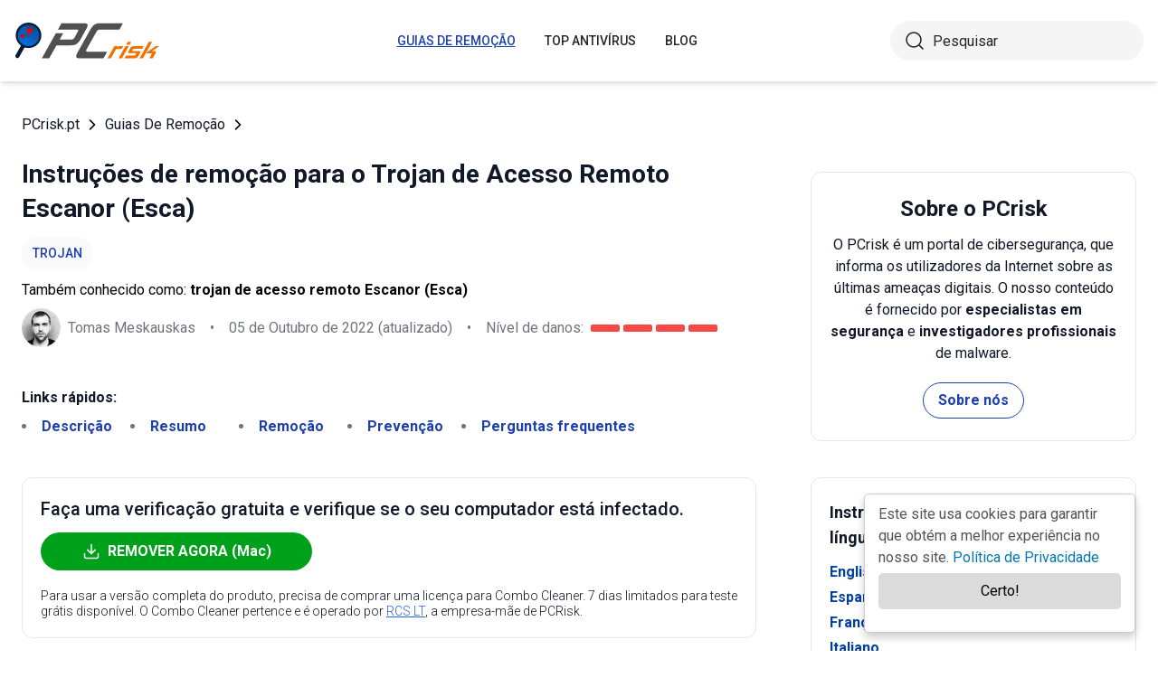

--- FILE ---
content_type: text/html; charset=utf-8
request_url: https://www.pcrisk.pt/guias-de-remocao/11660-escanor-esca-rat
body_size: 16234
content:
<!DOCTYPE html>
<html lang="pt">
<head>
<meta charset="utf-8">
<link href="/templates/joomspirit_70/css/style.min.css" rel="stylesheet">
<meta content="IE=edge" http-equiv="X-UA-Compatible">
<style>.cc_banner-wrapper{z-index:9001;position:relative}.cc_container{border-radius:5px;box-shadow:0 5px 10px rgba(0,0,0,.2);padding:10px 15px 70px;left:initial;right:25px;bottom:20px;width:300px;overflow:hidden;background:#fff;color:#545454;font-size:1em;box-sizing:border-box;border:1px solid #ccc;position:fixed}.cc_container a,.cc_container a:hover,.cc_container a:visited{text-decoration:none;color:#0278AB}.cc_container .cc_btn,.cc_container .cc_btn:visited{color:#000;background-color:#dbdbdb;border-radius:5px;padding:8px 16px;position:absolute;text-align:center;bottom:25px;font-size:1em;right:15px;left:15px;cursor:pointer}.cc_container .cc_btn:active,.cc_container .cc_btn:hover{background-color:#d7bf00;color:#000}.cc_container .cc_message{font-size:1em;margin:0;padding:0;line-height:1.5em}@media screen and (max-width:500px){.cc_container{left:0;right:0;bottom:0;padding:10px 15px 50px;width:auto}.cc_container .cc_btn{font-size:.9em;bottom:10px}.cc_container .cc_message{font-size:.9em}}</style>
<meta content="width=device-width,initial-scale=1" name="viewport">
<link rel="apple-touch-icon" sizes="180x180" href="/apple-touch-icon.png">
<link rel="icon" type="image/png" sizes="32x32" href="/favicon-32x32.png">
<link rel="icon" type="image/png" sizes="16x16" href="/favicon-16x16.png">
<link rel="mask-icon" href="/safari-pinned-tab.svg" color="#e1762e">
<link rel="shortcut icon" href="/favicon.ico" type="image/x-icon" />
<link rel="preconnect" href="https://pcriskpt.disqus.com/embed.js">
<meta name="msapplication-TileColor" content="#2b5797">
<meta name="theme-color" content="#ffffff">
  <base href="https://www.pcrisk.pt/guias-de-remocao/11660-escanor-esca-rat" />
  <meta http-equiv="content-type" content="text/html; charset=utf-8" />
  <meta name="robots" content="index, follow" />
  <title>TAR Escanor (Esca) - Instruções de remoção de malware (atualizado)</title>
  <link href="https://www.pcrisk.pt/guias-de-remocao/11660-escanor-esca-rat" rel="canonical"  />
  <script type="application/ld+json">{"@context":"https://schema.org","@type":"Article","mainEntityOfPage":{"@type":"WebPage","@id":"https://www.pcrisk.pt/guias-de-remocao/11660-escanor-esca-rat"},"headline":"TAR Escanor (Esca)","image":"https://www.pcrisk.pt/images/stories/screenshots202208/escanor-esca-remote-access-trojan-main.jpg","datePublished":"2022-08-26T10:24+01:00","dateModified":"2022-10-05T09:21+01:00","author":{"@type":"Person","name":"Tomas Meskauskas","image":"https://www.pcrisk.pt/images/tomas-meskauskas-150.png","url":"https://www.pcrisk.pt/tomas-meskauskas","sameAs":["https://twitter.com/pcrisk","https://www.linkedin.com/in/tomas-meskauskas-96a25325"]},"publisher":{"@type":"Organization","name":"PCrisk","logo":{"@type":"ImageObject","url":"https://www.pcrisk.pt/images/logos/pcrisk_logo_n.png"}}}</script>
  <meta property="og:title" content="TAR Escanor (Esca)">
  <meta property="og:image" content="https://www.pcrisk.pt/images/stories/screenshots202208/escanor-esca-remote-access-trojan-main.jpg">
  <meta property="og:type" content="article">
  <meta property="og:url" content="https://www.pcrisk.pt/guias-de-remocao/11660-escanor-esca-rat">
  <meta name="twitter:card" content="summary_large_image">
  <meta name="twitter:title" content="TAR Escanor (Esca)">
  <meta name="twitter:image" content="https://www.pcrisk.pt/images/stories/screenshots202208/escanor-esca-remote-access-trojan-main.jpg">
  <link rel="alternate" hreflang="en" href="https://www.pcrisk.com/removal-guides/24682-escanor-esca-rat" />
  <link rel="alternate" hreflang="es" href="https://www.pcrisk.es/guias-de-desinfeccion/11571-escanor-esca-rat" />
  <link rel="alternate" hreflang="fr" href="https://www.pcrisk.fr/guides-de-suppression/11566-escanor-esca-rat" />
  <link rel="alternate" hreflang="it" href="https://www.pcrisk.it/guide-per-la-rimozione/11572-escanor-esca-rat" />
  <link rel="alternate" hreflang="de" href="https://www.pcrisk.de/ratgeber-zum-entfernen/11578-escanor-esca-rat" />
  <link rel="alternate" hreflang="nl" href="https://www.pcrisk.nl/verwijderingsrichtlijnen/11661-escanor-esca-rat" />
  <link rel="alternate" hreflang="pl" href="https://www.pcrisk.pl/narzedzia-usuwania/11657-escanor-esca-rat" />
  <link rel="alternate" hreflang="pt" href="https://www.pcrisk.pt/guias-de-remocao/11660-escanor-esca-rat" />

<!--[if lt IE 9]>
	<script src="https://cdnjs.cloudflare.com/ajax/libs/html5shiv/3.7.3/html5shiv.js"></script>
<![endif]-->
<!-- Google tag (gtag.js) -->
<script async src="https://www.googletagmanager.com/gtag/js?id=G-NP5163CJVG"></script>
<script>
  window.dataLayer = window.dataLayer || [];
  function gtag(){dataLayer.push(arguments);}
  gtag('js', new Date());

  gtag('config', 'G-NP5163CJVG');
</script>
</head>
<body>
    <div class="relative flex min-h-screen flex-col overflow-hidden">
		<header class="flex h-[72px] items-center shadow-md xl:h-[90px]">
		  <div class="mx-auto flex w-full max-w-[1440px] items-center justify-normal space-x-10 px-4 lg:justify-between xl:space-x-0 2xl:justify-start">
    						<a href="/" class="mr-auto shrink-0 lg:mr-0 xl:mr-[57px]"><img loading="lazy" src="/templates/joomspirit_70/images/v2/logo.svg" alt="PCrisk.pt" class="h-auto w-[121px] object-contain sm:w-24 xl:w-40" width="160" height="46"></a>			
    		    <nav id="header-nav" class="fixed right-0 top-0 z-20 h-screen w-full max-w-[320px] translate-x-full overflow-auto grow bg-blue-800 transition-transform duration-500 ease-out lg:static lg:h-auto lg:w-auto lg:max-w-none lg:translate-x-0 lg:bg-transparent xl:mr-auto [&.active-menu]:translate-x-0">
									<div class="relative w-full">					
					<ul class="flex w-full flex-col items-center justify-center lg:space-x-8 max-lg:space-y-5 pt-20 lg:w-auto lg:flex-row lg:pt-0"><li><a href="/guias-de-remocao" class="menu-link text-base font-medium uppercase leading-tight text-white transition-colors hover:underline lg:text-sm lg:text-neutral-800 lg:hover:text-blue-800 lg:hover:no-underline lg:[&.current-page]:text-blue-800 [&.current-page]:underline current-page">Guias De Remoção</a></li><li><a href="/top-antivirus" class="menu-link text-base font-medium uppercase leading-tight text-white transition-colors hover:underline lg:text-sm lg:text-neutral-800 lg:hover:text-blue-800 lg:hover:no-underline lg:[&.current-page]:text-blue-800 [&.current-page]:underline ">Top Antivírus</a></li><li><a href="/blog" class="menu-link text-base font-medium uppercase leading-tight text-white transition-colors hover:underline lg:text-sm lg:text-neutral-800 lg:hover:text-blue-800 lg:hover:no-underline lg:[&.current-page]:text-blue-800 [&.current-page]:underline ">Blog</a></li><li class="lg:hidden"><a href="/sobre-nos" class="menu-link text-base font-medium uppercase leading-tight text-white transition-colors hover:underline lg:text-sm lg:text-neutral-800 lg:hover:text-blue-800 lg:hover:no-underline lg:[&.current-page]:text-blue-800 [&.current-page]:underline ">Sobre nós</a></li><li class="lg:hidden"><a href="/contacte-nos" class="menu-link text-base font-medium uppercase leading-tight text-white transition-colors hover:underline lg:text-sm lg:text-neutral-800 lg:hover:text-blue-800 lg:hover:no-underline lg:[&.current-page]:text-blue-800 [&.current-page]:underline ">Contacte-nos</a></li></ul>					        <div role="button" aria-label="Close menu" id="close-menu" class="group absolute right-3.5 top-3 hidden max-lg:[&.is-active]:block">
          					<div class="relative flex h-[50px] w-[40px] transform items-center justify-center overflow-hidden">
            <div id="burger-inner" class="flex h-[21px] w-[27px] origin-center transform flex-col justify-between overflow-hidden transition-all duration-300">
              <div id="burger-cross" class="absolute top-2.5 flex w-12 translate-x-0 transform items-center justify-between transition-all duration-500 [&>*:nth-child(1)]:rotate-45 [&>*:nth-child(2)]:-rotate-45">
                <div class="absolute h-[2px] w-7 rotate-0 transform rounded-2xl bg-white transition-all delay-300 duration-500"></div>
                <div class="absolute h-[2px] w-7 -rotate-0 transform rounded-2xl bg-white transition-all delay-300 duration-500"></div>
              </div>
            </div>
          </div>
        </div>
				</div>
				<div class="flex items-center justify-center space-x-2 sm:hidden">
        <form action="/index.php" method="post" id="search-form-mobile" class="absolute right-0 top-[72px] z-10 mx-auto mt-6 hidden h-11 w-full items-center space-x-2 border bg-neutral-100 px-3.5 transition focus-within:border-blue-800 max-sm:static max-sm:flex max-sm:w-[80%] max-sm:rounded-[40px] sm:mt-0 xl:static xl:flex xl:w-[280px] xl:rounded-[40px] xl:border-transparent">
          <button name="submitbutton" class="size-6 shrink-0" type="submit">
            <img src="/templates/joomspirit_70/images/v2/search.svg" alt="Pesquisar">
          </button>
          <input name="searchword" class="h-full w-full bg-transparent leading-normal text-neutral-800 placeholder:text-neutral-800 focus:outline-none" placeholder="Pesquisar">
			<input type="hidden" name="task" value="search">
			<input type="hidden" name="option" value="com_search">
			<input type="hidden" name="Itemid" value="57">
        </form>
      </div>
			
    			</nav>
    <div class="sm:flex items-center justify-center space-x-2 xl:w-[288px] md:w-[24px] hidden">
      <button id="open-search" class="hidden size-6 sm:max-xl:block" type="button">
        <img src="/templates/joomspirit_70/images/v2/search.svg" alt="Pesquisar" width="24" height="24">
      </button>
      <form action="/index.php" method="post" id="search-form" class="absolute right-0 top-[72px] z-10 mx-auto mt-6 hidden h-11 w-full items-center space-x-2 border bg-neutral-100 px-3.5 transition focus-within:border-blue-800 max-sm:static max-sm:flex max-sm:w-[80%] max-sm:rounded-[40px] sm:mt-0 xl:static xl:flex xl:w-[280px] xl:rounded-[40px] xl:border-transparent">
        <button name="submitbutton" class="size-6 shrink-0" type="submit">
          <img src="/templates/joomspirit_70/images/v2/search.svg" alt="Pesquisar" width="24" height="24">
        </button>
        <input name="searchword" class="h-full w-full bg-transparent leading-normal text-neutral-800 placeholder:text-neutral-800 focus:outline-none" placeholder="Pesquisar">
			<input type="hidden" name="task" value="search">
			<input type="hidden" name="option" value="com_search">
			<input type="hidden" name="Itemid" value="57">
      </form>
    </div>
    <div role="button" aria-label="Open menu" id="burger-button" class="group relative block lg:hidden">
      <div class="relative flex h-[50px] w-[40px] transform items-center justify-center overflow-hidden">
        <div id="burger-inner" class="flex h-[21px] w-[27px] origin-center transform flex-col justify-between overflow-hidden transition-all duration-300">
          <div class="h-[2px] w-full origin-left transform rounded-2xl bg-neutral-800 transition-all duration-300"></div>
          <div class="h-[2px] w-full transform rounded-2xl bg-neutral-800 transition-all delay-75 duration-300"></div>
          <div class="h-[2px] w-full origin-left transform rounded-2xl bg-neutral-800 transition-all delay-150 duration-300"></div>
        </div>
      </div>
    </div>
		</div>
		</header>
				
			
		<main class="container grow pb-[60px] pt-5 sm:pb-20 xl:pb-[120px]">
						<div class="mb-6 pt-4 items-center space-x-2 hidden lg:flex">
								<a href="https://www.pcrisk.pt/" class="leading-normal text-gray-900 transition-colors hover:text-blue-800">PCrisk.pt</a> <svg class="size-3 rotate-180"><use href="/templates/joomspirit_70/images/v2/sprites/sprite.svg#icon-arrow"></use></svg> <a href="/guias-de-remocao" class="leading-normal text-gray-900 transition-colors hover:text-blue-800">Guias De Remoção</a> <svg class="size-3 rotate-180"><use href="/templates/joomspirit_70/images/v2/sprites/sprite.svg#icon-arrow"></use></svg> 			
			</div>
				
					
				
				<div class="flex flex-col max-sm:space-y-[60px] max-xl:sm:space-y-20 xl:flex-row space-x-0 xl:space-x-[60px]">
								<div id="main_component" class="w-full grow mb-10 xl:max-w-[812px] xxl:max-w-[980px]">

						
						




	
	
	









<div class="mb-10">
			
												<h1 class="mb-3 text-2xl font-bold leading-snug text-gray-900 xl:text-3xl">
							
			Instruções de remoção para o Trojan de Acesso Remoto Escanor (Esca)			</h1>
			            <a class="mb-2.5 inline-flex py-2 items-center rounded-full bg-gray-50 px-3 text-center text-sm font-medium uppercase leading-normal text-blue-800" href="/tipos-comuns-de-infeccoes-de-computador#trojan">Trojan</a>              
            <p class="mb-2">Também conhecido como: <span class="font-bold">trojan de acesso remoto Escanor (Esca)</span></p>            
                          
              <div class="flex flex-col sm:flex-row sm:flex-wrap sm:items-center sm:space-x-4">
              
              
								<div class="flex items-center space-x-2 prose-a:underline"><picture><img src="/images/team/tm-c70.png" alt="Tomas Meskauskas" class="size-[43px]"></picture><a title="Tomas Meskauskas" rel="author" href="https://www.pcrisk.pt/tomas-meskauskas" class="leading-normal text-gray-900/60">Tomas Meskauskas</a></div>				                
								<span class="hidden text-gray-900/60 sm:block">•</span><p class="leading-normal text-gray-900/60 max-sm:mt-3"><time datetime="2022-10-05T09:21+01:00">05 de Outubro de 2022</time> (atualizado)</p>
				                
                                
					<span class="hidden text-gray-900/60 md:block">•</span><div class="flex items-center space-x-2 max-md:mt-3"><p class="leading-normal text-gray-900/60">Nível de danos: </p><div class="flex space-x-1"><span class="h-2 w-8 rounded-sm bg-[#F74848]"></span><span class="h-2 w-8 rounded-sm bg-[#F74848]"></span><span class="h-2 w-8 rounded-sm bg-[#F74848]"></span><span class="h-2 w-8 rounded-sm bg-[#F74848]"></span></div></div>
                
                                
              </div>
              
              </div>





<nav><span class="inline-flex mr-5 font-bold text-gray-900 leading-loose">Links rápidos:</span><ul class="mb-10 inline-flex flex-wrap leading-loose list-disc list-inside"><li class="mr-5 text-gray-900/60 min-w-[100px]"><a href="#a1" class="font-bold text-blue-800 transition-colors hover:text-blue-500">Descrição</a></li><li class="mr-5 text-gray-900/60 min-w-[100px]"><a href="#threat-summary" class="font-bold text-blue-800 transition-colors hover:text-blue-500">Resumo</a></li><li class="mr-5 text-gray-900/60 min-w-[100px]"><a href="#quicksol" class="font-bold text-blue-800 transition-colors hover:text-blue-500">Remoção</a></li><li class="mr-5 text-gray-900/60 min-w-[100px]"><a href="#prevention" class="font-bold text-blue-800 transition-colors hover:text-blue-500">Prevenção</a></li><li class="mr-5 text-gray-900/60 min-w-[100px]"><a href="#faq" class="font-bold text-blue-800 transition-colors hover:text-blue-500">Perguntas frequentes</a></li></ul></nav><div class="mb-10 rounded-xl border border-gray-200 p-5"><p class="mb-3 text-xl font-medium text-gray-900">Faça uma verificação gratuita e verifique se o seu computador está infectado.</p><a href="/download-combo-cleaner" onclick="gtag('event', 'Article Btn Top Mac', {'event_category' : 'download','event_label' : 'trojan de acesso remoto Escanor (Esca)'});" class="group flex w-full max-w-[300px] items-center justify-center mb-5 space-x-2 rounded-full border border-transparent bg-[#00A11A] px-5 py-2 font-bold leading-normal text-white transition-colors hover:border-green-700 hover:bg-white hover:text-green-700"><svg class="size-5 shrink-0 text-white group-hover:text-[#00A11A]"><use href="/templates/joomspirit_70/images/v2/sprites/sprite.svg#icon-download"></use></svg><span>REMOVER AGORA (Mac)</span></a><p class="text-sm font-light leading-tight text-gray-900">Para usar a versão completa do produto, precisa de comprar uma licença para Combo Cleaner. 7 dias limitados para teste grátis disponível. O Combo Cleaner pertence e é operado por <a class="text-blue-600 underline hover:text-blue-500" href="/sobre-nos" target="_self" title="Leia mais sobre nós">RCS LT</a>, a empresa-mãe de PCRisk.</p></div> 
<div class="prose mb-[60px] max-w-none prose-h2:border-b prose-h2:pb-2 prose-h2:text-[30px] prose-h4:text-lg prose-a:text-blue-600 prose-a:underline prose-tr:border-b-0">
 
<h3 id="a1">O que é Escanor (Esca)?</h3>
<p>Escanor, também conhecido como Esca, é um Trojan de Acesso Remoto (TAR). Este tipo de malware funciona ao permitir o acesso remoto e o controlo sobre dispositivos infectados. Os TARs tendem a ser altamente multifuncionais e representam uma vasta gama de ameaças. Escanor (Esca) é um malware multiplataforma que visa tanto sistemas operativos Windows como Android (OSes).</p>
<p>Tem sido observada actividade do TAR Significant Escanor (Esca) no Médio Oriente, América do Norte, América Central, e Sudeste Asiático.</p>

<p><img loading="lazy" style="display: block; margin-left: auto; margin-right: auto;" alt="detecções do malware Escanor (Esca) (versão Windows)" src="/images/stories/screenshots202208/escanor-esca-remote-access-trojan-main.jpg" height="687" width="790" /></p>
<h3>Visão geral do malware Escanor (Esca)</h3>
<p>Escanor (Esca) é classificado como um TAR ( Trojan de Acesso Remoto). O malware dentro desta classificação permite o acesso/controlo remoto sobre máquinas infectadas. Estes trojans podem realizar uma grande variedade de acções que normalmente incluem a manipulação de dados do sistema/utilizador e aplicações instaladas.</p>
<p>Os TARs têm frequentemente spyware (por exemplo, keylogging, gravação de áudio/vídeo através de microfones e câmaras fotográficas, captação de imagens, etc.) e capacidades de roubo de dados (por exemplo, descarregamento de ficheiros, extracção de informação de aplicações instaladas, etc.).</p>
<p>Escanor (Esca) tem como alvo tanto sistemas operativos Windows como Android. Este último é interessante, uma vez que, para além de mais capacidades padrão como registo de teclas (keylogging), acesso a câmaras, e obtenção de coordenadas GPS, visa especificamente aplicações bancárias online. A versão Android pode interceptar e utilizar <a href="https://en.wikipedia.org/wiki/One-time_password" target="_self">OTPs</a> enviados pelos bancos - obtendo assim acesso à conta bancária comprometida e aos fundos nela armazenados.</p>
<p>Em suma, as infecções Escanor (Esca) podem resultar em sérios problemas de privacidade, perdas financeiras significativas, e roubo de identidade. Se suspeitar que o seu dispositivo já está infectado com o TAR Escanor (Esca) (ou outro malware), aconselhamos vivamente a utilização de um anti-vírus para o remover sem demora.</p>
<table id="threat-summary" class="threat_properties_table"><caption>Resumo da Ameaça:</caption>
<tbody>
<tr>
<td class="threat_table_property_key"><strong>Nome</strong></td>
<td class="threat_table_property_value">trojan de acesso remoto Escanor (Esca)</td>
</tr>
<tr>
<td class="threat_table_property_key"><strong>Tipo de Ameaça</strong></td>
<td class="threat_table_property_value">Trojan, vírus ladrão de palavras-passe, malware bancário, spyware.</td>
</tr>
<tr>
<td class="threat_table_property_key"><strong>Nomes de Detecção (versão Windows)</strong></td>
<td class="threat_table_property_value">ESET-NOD32 (A Variant Of MSIL/Packed.DotNetGuard.A), Kaspersky (UDS:Trojan.Win32.GenericML.xnet), Lionic (Trojan.Win32.GenericML.4!c), Microsoft (Program:Win32/Wacapew.C!ml), Lista Completa de Detecções (<a href="https://www.virustotal.com/gui/file/0a6dbb7478fa4321d7af7a862c0579464fc956e1e3c6f1a77b8139e71b6eb890/detection" target="_self">VirusTotal</a>)</td>
</tr>
<tr>
<td class="threat_table_property_key"><strong>Nomes de Detecção (versão Android)</strong></td>
<td class="threat_table_property_value">Avast (Win32:Trojan-gen), DrWeb (Android.SpyMax.16.origin), ESET-NOD32 (Uma Variante De Generik.IGNKNVN), Kaspersky (HEUR:Trojan-Spy.AndroidOS.SpyNote.bf), Lionic (Trojan.AndroidOS.SpyNote.C!c), Lista Completa de Detecções (<a href="https://www.virustotal.com/gui/file/b91228d7918b10351e1c6e899074d4719711ac0be77b0aeaacb968c187c65179/detection" target="_self">VirusTotal</a>)</td>
</tr>
<tr>
<td class="threat_table_property_key"><strong>Sintomas</strong></td>
<td class="threat_table_property_value">Os Trojans são concebidos para se infiltrarem furtivamente no computador da vítima e permanecerem em silêncio, pelo que nenhum sintoma em particular é claramente visível numa máquina infectada.</td>
</tr>
<tr>
<td class="threat_table_property_key"><strong>Métodos de Distribuição</strong></td>
<td class="threat_table_property_value">Anexos de email infectados, anúncios online maliciosos, engenharia social, 'cracks' de software.</td>
</tr>
<tr>
<td class="threat_table_property_key"><strong>Danos</strong></td>
<td class="threat_table_property_value">As palavras-passe e informações bancárias roubadas, roubo de identidade, computador da vítima adicionado a um botnet.</td>
</tr>
<tr>
<td class="threat_table_property_key">
<strong>Remoção do Malware (Mac)</strong></td>
<td class="threat_table_property_value">
<p>Para eliminar possíveis infecções por malware, verifique o seu Mac com software antivírus legítimo. Os nossos investigadores de segurança recomendam a utilização do Combo Cleaner.</p>                    
                    <a onclick="gtag('event', 'Table Btn Mac', {'event_category' : 'download','event_label' : 'trojan de acesso remoto Escanor (Esca)'});" href="/download-combo-cleaner" class="my-7 flex w-full max-w-[375px] flex-wrap items-center justify-center space-x-2 rounded-full bg-[#00A11A] px-5 py-2 text-sm text-center font-bold leading-normal !text-white !no-underline transition-colors hover:bg-green-700/100 sm:text-base">
                        <svg class="size-5 shrink-0 text-white">
                          <use href="/templates/joomspirit_70/images/v2/sprites/sprite.svg#icon-download"></use>
                        </svg>
                        <span>Descarregar Combo Cleaner para Mac</span>
                      </a>
<p class="text-sm">O verificador gratuito verifica se o seu computador está infectado. Para usar a versão completa do produto, precisa de comprar uma licença para Combo Cleaner. 7 dias limitados para teste grátis disponível. O Combo Cleaner pertence e é operado por <a href="/sobre-nos" target="_self" title="Leia mais sobre nós">RCS LT</a>, a empresa-mãe de PCRisk.</p></td>
</tr>
</tbody>
</table>
<p></p>
<h3>Exemplos de trojans de acesso remoto</h3>
<p>Analisámos milhares de amostras de malware; VileRAT, <a href="/guias-de-remocao/11629-woody-rat" target="_self">Woody</a>, Manjusaka, e <a href="/guias-de-remocao/11591-apollorat-malware" target="_self">ApolloRAT</a> são apenas algumas das nossas últimas descobertas sobre a variedade TAR.</p>
<p>As ameaças colocadas por um programa malicioso dependem das suas capacidades e do modus operandi dos criminosos cibernéticos. Os trojans de acesso remoto têm tipicamente uma vasta gama de funcionalidades - por conseguinte, representam ameaças particularmente variadas. Contudo, independentemente do funcionamento do malware - a sua presença num sistema põe em perigo a integridade do dispositivo e a segurança do utilizador. Por conseguinte, é essencial eliminar as ameaças imediatamente após a sua deteção.</p>
<h3>Como é que Escanor (Esca) se infiltrou no meu computador?</h3>
<p>Os criadores do TAR Escanor (Esca) oferecem-no para venda na web. Além disso, é fornecido em documentos maliciosos Microsoft Office e PDF - prontos para distribuição. Por conseguinte, é mais comum ser distribuído nestes formatos.</p>
<p>Geralmente, para além dos referidos formatos de documentos, os ficheiros infeciosos podem ser ficheiros (ZIP, RAR, etc.), executáveis (.exe, .run, etc.), JavaScript, e assim por diante. Uma vez executado, ou aberto um ficheiro malicioso (<a href="/guias-de-remocao/9171-macro-malware" target="_self">comandos macro</a> activados) - a cadeia de infecção é desencadeada.</p>
<p>Embora isto informe os formatos potenciais utilizados na proliferação do TAR Escanor (Esca), não indica o método de distribuição.</p>
<p>Normalmente, os criminosos cibernéticos utilizam tácticas de <a href="/tipos-comuns-de-infeccoes-de-computador#phishing-scam" target="_self">phishing</a> e engenharia social para este fim. As técnicas de distribuição de malware mais comummente utilizadas incluem: anexos e ligações maliciosas em emails/mensagens de spam/SMSes, descarregamentos de drive-by (furtivos e enganosos), canais de descarregamento duvidosos (por exemplo, websites não oficiais e gratuitos, redes de partilha P2P, etc.), fraudes online, ferramentas de activação de software ilegal ("cracks"), actualizações falsas, e malvertising.</p>
<h3 id="prevention">Como evitar a instalação de malware?</h3>
<p>Recomendamos vivamente a pesquisa de software e o seu descarregamento a partir de fontes oficiais/verificadas. Além disso, todos os programas devem ser activados e actualizados utilizando funções/ferramentas fornecidas por programadores legítimos, uma vez que as ferramentas de activação ilegais ("cracks") e actualizadores de terceiros podem conter malware.</p>
<p>Aconselhamos também a ter cuidado com o correio recebido. Os anexos/links presentes em emails suspeitos/irrelevantes, SMSes, e outras mensagens - não devem ser abertos uma vez que isso pode resultar numa infecção do sistema.</p>
<p>É primordial ter um anti-vírus de confiança instalado e mantido actualizado. Este software deve ser utilizado para executar verificações regulares do sistema e para remover as ameaças detectadas. Se acreditar que o seu computador já está infectado, recomendamos a execução de uma verificação com 
<a href="/download-combo-cleaner" onclick="gtag('event', 'Remover Content Link Mac', {'event_category' : 'download','event_label' : 'trojan de acesso remoto Escanor (Esca)'});">Combo Cleaner Antivirus para macOS</a> para eliminar automaticamente o malware infiltrado.</p>
<p>Processo do TAR Escanor RAT ("<strong>Escanor Exploit</strong>") no gestor de tarefas do windows:</p>
<p><img loading="lazy" style="margin-top: 10px; margin-bottom: 10px;" alt="TAR Escanor no Gestor de Tarefas do Windows" src="/images/stories/screenshots202208/escanor-rat-task-manager.jpg" height="768" width="790" /></p>
<p>Screenshot do construtor do TAR Escanor:</p>
<p><img loading="lazy" style="margin-top: 10px; margin-bottom: 10px;" alt="Construtor do TAR Escanor" src="/images/stories/screenshots202208/escanor-rat-builder.jpg" height="521" width="790" /></p>
<p style="text-align: center;">
<h3 id="quicksol">Remoção automática instantânea do malware Mac:</h3>
<p>A remoção manual de ameaças pode ser um processo moroso e complicado que requer conhecimentos informáticos avançados. O Combo Cleaner é uma ferramenta profissional de remoção automática do malware que é recomendada para se livrar do malware Mac. Descarregue-a clicando no botão abaixo: </p>
<a onclick="gtag('event', 'main button Mac', {'event_category' : 'download','event_label' : 'trojan de acesso remoto Escanor (Esca)'});" href="/download-combo-cleaner" class="my-7 flex w-full max-w-[375px] flex-wrap text-center items-center justify-center space-x-2 space-y-1 rounded-full bg-[#00A11A] px-5 py-2 text-sm font-bold !text-white !no-underline transition-colors hover:bg-green-700/100 sm:text-base">
                <svg class="size-5 shrink-0 text-white">
                  <use href="/templates/joomspirit_70/images/v2/sprites/sprite.svg#icon-download"></use>
                </svg>
                <span>DESCARREGAR Combo Cleaner para Mac</span>
              </a>
<p class="text-sm">Ao descarregar qualquer software listado no nosso website, concorda com a nossa <a href="/politica-de-privacidade" target="_self">Política de Privacidade</a> e <a href="/termos-de-uso" target="_self">Termos de Uso</a>. Para usar a versão completa do produto, precisa de comprar uma licença para Combo Cleaner. 7 dias limitados para teste grátis disponível. O Combo Cleaner pertence e é operado por <a href="/sobre-nos" target="_self" title="Leia mais sobre nós">RCS LT</a>, a empresa-mãe de PCRisk.</p></p>
<p><strong><span style="font-size: 1.3em;">Menu rápido:</span></strong></p>
<ul id="quickul">
<li><a href="#a1" target="_self">O que é Escanor (Esca)?</a></li>
<li>PASSO 1. <a href="#a2" target="_self">Remoção manual do malware Escanor (Esca).</a></li>
<li>PASSO 2. <a href="#a3" target="_self">Verifique se o seu computador está limpo.</a></li>
</ul>
<h3 id="a2" style="text-align: center;">Como remover malware manualmente?</h3>
<p>A remoção manual de malware é uma tarefa complicada - geralmente é melhor permitir que programas antivírus ou anti-malware façam isso automaticamente. Para remover este malware, recomendamos o uso de 
<a href="/download-combo-cleaner" onclick="gtag('event', 'Remover Content Link Mac', {'event_category' : 'download','event_label' : 'trojan de acesso remoto Escanor (Esca)'});">Combo Cleaner Antivirus para macOS</a>.</p>
<p>Se deseja remover malware manualmente, o primeiro passo é identificar o nome do malware que está a tentar remover. Aqui está um exemplo de um programa suspeito em execução no computador de um utilizador:</p>
<p><img loading="lazy" style="margin: 10px auto; display: block;" alt="processo fraudulento em execução no exemplo de computador do utilizador" src="/images/stories/manual-malware-removal/malware-removal-malware-process-in-task-manager.jpg" height="756" width="790" /></p>
<p>Se verificou a lista de programas em execução no seu computador, por exemplo, a usar o <a href="https://www.pcrisk.com/blog/windows/12388-how-to-close-programs-using-task-manager">gestor de tarefas</a> e identificou um programa que parece suspeito, deve continuar com estes passos:</p>
<p><img loading="lazy" style="margin: 10px;" alt="remoção manual do malware passo 1" src="/images/stories/general/mmr1.jpg" height="60" width="60" />Descarregue um programa denominado <a href="https://docs.microsoft.com/en-us/sysinternals/downloads/autoruns" target="_self">Autoruns</a>. Este programa mostra as aplicações de inicialização automática, o Registo e os locais do sistema de ficheiros:</p>
<p><img loading="lazy" style="margin: 10px auto; display: block;" alt="aparência da aplicação Autoruns" src="/images/stories/manual-malware-removal/malware-removal-autorun-application.jpg" height="647" width="790" /></p>
<p><img loading="lazy" style="margin: 10px;" alt="remoção manual do malware passo 2" src="/images/stories/general/mmr2.jpg" height="60" width="60" />Reinicie o computador no Modo de Segurança:</p>
<p><strong>Utilizadores Windows XP e Windows 7</strong>: Inicie o seu computador no Modo de Segurança. Clique em Iniciar, Clique em Encerrar, clique em Reiniciar, clique em OK. Durante o processo de início do seu computador, prima a tecla F8 no seu teclado várias vezes até ver o menu Opções Avançadas do Windows e, em seguida, seleccione Modo de Segurança com Rede da lista.</p>
<p><img loading="lazy" style="display: block; margin-left: auto; margin-right: auto;" alt="Modo de Segurança com Rede" src="/images/stories/manual-malware-removal/malware-removal-windows-7-safe-mode-with-networking.jpg" height="593" width="790" /></p>
<p>O vídeo demonstra como iniciar o Windows 7 "Modo de Segurança com Rede":</p>
<p>

			<div class="embed-container"><iframe title="Vídeo" loading="lazy" src="https://www.youtube.com/embed/kynlaYPDbeI?rel=0&amp;fs=1&amp;wmode=transparent" frameborder="0" allowfullscreen></iframe></div></p>
<p><strong>Utilizadores Windows 8</strong>: Inicie o Windows 8 com Modo Segurança com Rede - Vá para o ecrã de início Windows 8, escreva Avançadas, nos resultados da pesquisa, selecione Configurações. Clique em opções de inicialização avançadas, na janela aberta "Definições Gerais de PC", seleccione inicialização Avançada.</p>
<p>Clique no botão "Reiniciar agora". O seu computador será reiniciado no "Menu de opções de inicialização avançadas". Clique no botão "Solucionar Problemas" e, em seguida, clique no botão "Opções avançadas". No ecrã de opções avançadas, clique em "Definições de inicialização".</p>
<p>Clique no botão "Reiniciar". O seu PC será reiniciado no ecrã de Definições de Inicialização. Prima F5 para iniciar no Modo de Segurança com Rede.</p>
<p><img loading="lazy" style="display: block; margin-left: auto; margin-right: auto;" alt="Modo de Segurança com Rede Windows 8" src="/images/stories/manual-malware-removal/malware-removal-windows-8-safe-mode-with-networking.jpg" height="984" width="790" /></p>
<p>O vídeo demonstra como iniciar Windows 8 "Modo de Segurança com Rede"::</p>
<p>

			<div class="embed-container"><iframe title="Vídeo" loading="lazy" src="https://www.youtube.com/embed/CaCalUhx6ok?rel=0&amp;fs=1&amp;wmode=transparent" frameborder="0" allowfullscreen></iframe></div></p>
<p><strong>Utilizadores Windows 10</strong>: Clique no logótipo do Windows e seleccione o ícone Energia. No menu aberto, clique em "Reiniciar", mantendo o botão "Shift" premido no seu teclado. Na janela "escolher uma opção", clique em "Solucionar Problemas" e selecione "Opções avançadas".</p>
<p>No menu de opções avançadas, selecione "Configurações de Início" e clique no botão "Reiniciar". Na janela seguinte deve clicar no botão "F5" do seu teclado. Isso irá reiniciar o sistema operativo no Modo de Segurança com Rede.</p>
<p><img loading="lazy" style="margin: 10px auto; display: block;" alt="Modo de Segurança com Rede Windows 10" src="/images/stories/manual-malware-removal/malware-removal-windows-10-safe-mode-with-networking.jpg" height="984" width="790" /></p>
<p>O vídeo demonstra como iniciar o Windows 10 "Modo de Segurança com Rede":</p>
<p>

			<div class="embed-container"><iframe title="Vídeo" loading="lazy" src="https://www.youtube.com/embed/Gb6v_jvjTlU?rel=0&amp;fs=1&amp;wmode=transparent" frameborder="0" allowfullscreen></iframe></div></p>
<p><img loading="lazy" style="margin: 10px;" alt="remoção manual do malware passo 3" src="/images/stories/general/mmr3.jpg" height="60" width="60" />Extraia o ficheiro descarregue e execute o ficheiro Autoruns.exe.</p>
<p><img loading="lazy" style="margin: 10px auto; display: block;" alt="extraia autoruns.zip e execute autoruns.exe" src="/images/stories/manual-malware-removal/malware-removal-extract-autorun.jpg" height="496" width="790" /></p>
<p><img loading="lazy" style="margin: 10px;" alt="remoção manual do malware passo 4" src="/images/stories/general/mmr4.jpg" height="60" width="60" />Na aplicação Autoruns, clique em "Opções" na parte superior e desmarque as opções "Ocultar locais vazios" e "Ocultar entradas do Windows". Após este procedimento, clique no ícone "Atualizar"..</p>
<p><img loading="lazy" style="margin: 10px auto; display: block;" alt="Atualize os resultados da aplicação Autoruns" src="/images/stories/manual-malware-removal/malware-removal-autorun-refresh-results.jpg" height="647" width="790" /></p>
<p><img loading="lazy" style="margin: 10px;" alt="remoção manual do malware passo 5" src="/images/stories/general/mmr5.jpg" height="60" width="60" />Verifique a lista fornecida pela aplicação Autoruns e localize o ficheiro de malware que deseja eliminar.</p>
<p>Deve anotar o caminho completo e o nome. Note que alguns malwares ocultam os seus nomes de processos com nomes de processos legítimos do Windows. Nesta fase, é muito importante evitar a remoção de ficheiros do sistema. Depois de localizar o programa suspeito que deseja remover clique com o rato sobre o nome e escolha "Excluir".</p>
<p><img loading="lazy" style="margin: 10px auto; display: block;" alt="Eliminar o malware no Autoruns" src="/images/stories/manual-malware-removal/malware-removal-autorun-delete-malware.jpg" height="647" width="790" /></p>
<p>Depois de remover o malware através da aplicação Autoruns (isso garante que o malware não seja executado automaticamente na próxima inicialização do sistema), deve procurar o nome malware no seu computador. Certifique-se de <a href="https://support.microsoft.com/en-us/help/14201/windows-show-hidden-files" target="_self">ativar ficheiros e pastas ocultos</a> antes de continuar. Se encontrar o nome do ficheiro do malware, certifique-se de o eliminar.</p>
<p><img loading="lazy" style="margin: 10px auto; display: block;" alt="a procurar o ficheiro do malware no seu computador" src="/images/stories/manual-malware-removal/malware-removal-delete-malware.jpg" height="626" width="790" /></p>
<p id="a3">Inicie o seu computador no Modo de Segurança. Seguir estes passos deve ajudar a remover qualquer malware do seu computador. Note que a remoção manual de ameaças requer capacidades avançadas de computação. Se não tiver essas capacidades, deixe a remoção de malware para programas antivírus e anti-malware.</p>
<p>Estes passos podem não funcionar com infecções avançadas por malware. Como sempre, é melhor prevenir a infecção do que tentar remover o malware posteriormente. Para manter o seu computador seguro, certifique-se de instalar as atualizações mais recentes do sistema operativo e de usar o software antivírus. Para garantir que o seu computador está livre de infecções por malware, recomendamos analisá-lo com 
<a href="/download-combo-cleaner" onclick="gtag('event', 'Remover Content Link Mac', {'event_category' : 'download','event_label' : 'trojan de acesso remoto Escanor (Esca)'});">Combo Cleaner Antivirus para macOS</a>.</p>
<h3 id="faq">Perguntas Frequentes (FAQ)</h3>
<p class="faq-question">O meu computador está infectado com malware Escanor (Esca), devo formatar o meu dispositivo de armazenamento para me livrar dele?</p>
<p class="faq-answer">Não, a remoção do TAR Escanor (Esca) não requer formatação.</p>
<p class="faq-question">Quais são os maiores problemas que o malware Escanor (Esca) pode causar?</p>
<p class="faq-answer">As ameaças colocadas por um programa malicioso dependem das suas funcionalidades e dos objectivos dos criminosos cibernéticos. Escanor (Esca) é um TAR ( Trojan de Acesso Remoto) - um tipo de malware que permite o acesso/controlo remoto sobre máquinas infectadas. Em geral, as infecções por TAR podem causar principalmente graves problemas de privacidade, perdas financeiras significativas, e roubo de identidade.</p>
<p class="faq-question">Qual é o objetivo do malware Escanor (Esca)?</p>
<p class="faq-answer">Normalmente, o malware é utilizado para gerar lucro. Contudo, os criminosos cibernéticos podem também utilizar malware para se divertirem, para levarem a cabo ressentimentos pessoais, interromperem processos (por exemplo, websites, serviços, empresas, etc.), e até para lançarem ataques motivados politicamente/geopoliticamente.</p>
<p class="faq-question">Como é que o malware Escanor (Esca) se infiltrou no meu computador?</p>
<p class="faq-answer">Os programas maliciosos proliferam principalmente através de descarregamentos drive-by, fraudes online, emails de spam, canais de descarregamento duvidosos (por exemplo, sites não-oficiais e freeware, redes de partilha P2P, etc.), ferramentas ilegais de activação de programas ("cracks"), malvertising, e actualizações falsas. Além disso, algum malware pode ser capaz de se auto-disseminar através de redes locais e dispositivos de armazenamento amovíveis (p. ex., discos rígidos externos, unidades flash USB, etc.).</p>
<p class="faq-question">O Combo Cleaner vai proteger-me contra o malware?</p>
<p class="faq-answer">Sim, o Combo Cleaner pode detectar e eliminar quase todas as infecções malware conhecidas. É pertinente mencionar que o software malicioso normalmente se oculta profundamente nos sistemas - portanto, a realização de uma análise completa do sistema é uma obrigação.</p>

<script type="text/javascript">
var disqus_url = 'https://www.pcrisk.pt/guias-de-remocao/11660-escanor-esca-rat';
var disqus_identifier = '1a09fb7ba9_id11660';
var disqus_container_id = 'disqus_thread';
var disqus_shortname = 'pcriskpt';
var disqus_config = function () {
    this.language = 'pt';
    this.page.url = 'https://www.pcrisk.pt/guias-de-remocao/11660-escanor-esca-rat';
    this.page.identifier = '1a09fb7ba9_id11660';    
};

function loadComments() {

if (document.getElementById('disqus_thread').style.display === 'block') {
document.getElementById('disqus_thread').style.display='none';
document.getElementById('comments_section_header').innerHTML='<p class="text-center m-0">&#9660; Mostrar comentários</p>';
document.getElementById('comments_section_header').style.backgroundColor='#cdcdcd';
return;
}

(function() {
if(dsqExist('pcriskpt')==false) {
    var d = document, s = d.createElement('script');
    s.src = 'https://pcriskpt.disqus.com/embed.js';
    s.setAttribute('data-timestamp', +new Date());
    (d.head || d.body).appendChild(s);
    }
    document.getElementById('disqus_thread').style.display='block';
	document.getElementById('comments_section_header').innerHTML='<p class="text-center m-0">&#9650; Ocultar comentários</p>';
	document.getElementById('comments_section_header').style.backgroundColor='#e6e6e6';
})();

}

function dsqExist(dsq_shortname) {
    var scripts = document.getElementsByTagName('script');
    for (var i = scripts.length; i--;) {
        if (scripts[i].src=='https://'+dsq_shortname+'.disqus.com/embed.js') { return true;}
    }
    return false;
}
</script>
</div>
						
																	<div class="mb-10 flex items-center space-x-5">
              <p class="text-xl font-bold leading-loose text-gray-900">Partilhar:</p>
              <div class="flex space-x-[14px]">
                <div onclick="shareToFacebook()" class="cursor-pointer flex h-8 items-center space-x-2.5 rounded-md bg-[#0B84EE] px-3 text-center text-sm font-bold leading-tight text-white transition-opacity hover:opacity-70 max-sm:size-10 max-sm:justify-center">
                  <img loading="lazy" width="7" height="14" src="/templates/joomspirit_70/images/v2/fb-sm.svg" alt="facebook">
                  <span class="hidden sm:block">Facebook</span>
                </div>
                <div onclick="shareToX()" class="cursor-pointer flex h-8 items-center space-x-2.5 rounded-md bg-black/100 px-3 text-center text-sm font-bold leading-tight text-white transition-opacity hover:opacity-70 max-sm:size-10 max-sm:justify-center">
                  <img loading="lazy" width="14" height="14" src="/templates/joomspirit_70/images/v2/x-sm.svg" alt="X (Twitter)">
                  <span class="hidden sm:block">X.com</span>
                </div>
                <div onclick="shareToLinkedin()" class="cursor-pointer flex h-8 items-center space-x-2.5 rounded-md bg-[#2878B7] px-3 text-center text-sm font-bold leading-tight text-white transition-opacity hover:opacity-70 max-sm:size-10 max-sm:justify-center">
                  <img loading="lazy" width="14" height="14" src="/templates/joomspirit_70/images/v2/in-sm.svg" alt="linkedin">
                  <span class="hidden sm:block">LinkedIn</span>
                </div>
                <div onclick="writeClipboardText()" class="cursor-pointer flex h-8 items-center space-x-2.5 rounded-md bg-gray-100 px-3 text-center text-sm font-bold leading-tight text-blue-800 transition-opacity hover:opacity-70 max-sm:size-10 max-sm:justify-center">
                  <img loading="lazy" width="14" height="14" src="/templates/joomspirit_70/images/v2/copy-sm.svg" alt="copiar link">
                  <span id="clepboardCopyElement" class="hidden sm:block">Copiar link</span>
                </div>
              </div>
<script>
async function writeClipboardText() {
  try {
    await navigator.clipboard.writeText(document.location.href);
    copiedToClipboard();
  } catch (error) {
console.error(error.message);
  }
}
function copiedToClipboard() { try { document.getElementById('clepboardCopyElement').innerHTML = 'Link copiado!'; setTimeout(function(){document.getElementById('clepboardCopyElement').innerHTML = 'Copiar link';}, 3000); } catch (error) { console.error(error.message); } }
function shareToFacebook() { try { window.open("https://www.facebook.com/sharer.php?u="+document.location.href, "_blank", ""); } catch (error) { console.error(error.message); } }
function shareToX() { try { window.open("https://twitter.com/intent/tweet?url="+document.location.href, "_blank", ""); } catch (error) { console.error(error.message); } }
function shareToLinkedin() { try { window.open("https://www.linkedin.com/shareArticle?mini=false&url="+document.location.href, "_blank", ""); } catch (error) { console.error(error.message); } }
</script>
</div>							<div class="mb-[60px] flex flex-col items-start sm:flex-row sm:items-center sm:space-x-5">
              <picture class="shrink-0">
                <a href="/tomas-meskauskas"><img loading="lazy" src="/images/tomas-meskauskas-150.png" alt="Tomas Meskauskas" class="size-[150px] shrink-0 overflow-hidden rounded-2xl max-sm:mb-5" width="150" height="150"></a>
              </picture>
              <div>
                <a href="/tomas-meskauskas"><p class="mb-1 text-xl font-bold leading-tight text-gray-900">Tomas Meskauskas</p></a>
                <p class="font-italic mb-3 italic leading-normal text-gray-900/60">Pesquisador especialista em segurança, analista profissional de malware</p>
                <p class="text-sm leading-tight text-gray-900">Sou um apaixonado por segurança e tecnologia de computadores. Tenho experiência de mais de 10 anos a trabalhar em diversas empresas relacionadas à resolução de problemas técnicas e segurança na Internet. Tenho trabalhado como autor e editor para PCrisk desde 2010. Siga-me no Twitter e no LinkedIn para manter-se informado sobre as mais recentes ameaças à segurança on-line.
                </p>
              </div>
            </div>							<div id="article_comments_section" class="mt-10">
<div id="comments_section_header" class="bg-gray-200 px-2 py-2 mb-5 rounded" style="cursor: pointer;" onclick="loadComments()"><p class="text-center m-0">&#9660; Mostrar comentários</p></div>
<div id="disqus_thread" class="hidden"></div>
</div>
<div class="text-right">
	<a href="#main_component">Início da Página</a>
</div>							<div class="block rounded-2xl bg-blue-800 px-5 py-10 mt-10 sm:px-10 xl:hidden">
          <div class="mx-auto flex max-w-[955px] flex-col items-center space-y-4 text-center text-white">
            <p class="text-lg font-semibold leading-tight">O portal de segurança PCrisk é fornecido pela empresa RCS LT.</p>
            <p class="text-sm leading-tight">Pesquisadores de segurança uniram forças para ajudar a educar os utilizadores de computadores sobre as mais recentes ameaças à segurança online. <a class="underline" href="https://www.pcrisk.pt/sobre-nos#company">Mais informações sobre a empresa RCS LT</a>.</p>
            <p class="text-sm uppercase leading-tight">Os nossos guias de remoção de malware são gratuitos. Contudo, se quiser continuar a ajudar-nos, pode-nos enviar uma ajuda, sob a forma de doação.</p>
            <a target="_blank" href="https://www.paypal.com/donate/?hosted_button_id=95K28MAADYUDG" class="inline-flex h-11 w-[180px] items-center justify-center rounded-full bg-[#F6C656] font-bold uppercase leading-normal text-blue-800 transition-opacity hover:opacity-70">Doar</a>
          </div>
        </div>			
							
				</div>
					
										<aside class="w-full shrink-0 space-y-10 pt-4 xl:w-[360px]">
										<section class="rounded-xl border border-black/10 px-5 py-6"><h2 class="mb-3 text-center text-xl font-bold text-gray-900 sm:text-2xl">Sobre o PCrisk</h2><p class="mb-5 text-center text-base leading-normal text-gray-900">O PCrisk é um portal de cibersegurança, que informa os utilizadores da Internet sobre as últimas ameaças digitais. O nosso conteúdo é fornecido por <strong>especialistas em segurança</strong> e <strong>investigadores profissionais</strong> de malware.</p><div class="flex justify-center"><a href="https://www.pcrisk.pt/sobre-nos" class="flex h-10 w-28 items-center justify-center rounded-full border border-blue-800 text-base font-bold leading-normal text-blue-800 transition-colors hover:bg-blue-800 hover:text-white">Sobre nós</a></div></section>							<section class="rounded-xl border border-black/10 px-5 py-6">
<h2 class="mb-3 w-full text-lg font-bold text-gray-900">Instruções de remoção em outras línguas</h2>
<ol>
<li class="mb-1 leading-none"><a class="text-base" href="https://www.pcrisk.com/removal-guides/24682-escanor-esca-rat">English</a></li><li class="mb-1 leading-none"><a class="text-base" href="https://www.pcrisk.es/guias-de-desinfeccion/11571-escanor-esca-rat">Español</a></li><li class="mb-1 leading-none"><a class="text-base" href="https://www.pcrisk.fr/guides-de-suppression/11566-escanor-esca-rat">Français</a></li><li class="mb-1 leading-none"><a class="text-base" href="https://www.pcrisk.it/guide-per-la-rimozione/11572-escanor-esca-rat">Italiano</a></li><li class="mb-1 leading-none"><a class="text-base" href="https://www.pcrisk.de/ratgeber-zum-entfernen/11578-escanor-esca-rat">Deutsch</a></li><li class="mb-1 leading-none"><a class="text-base" href="https://www.pcrisk.nl/verwijderingsrichtlijnen/11661-escanor-esca-rat">Nederlands</a></li><li class="mb-1 leading-none"><a class="text-base" href="https://www.pcrisk.pl/narzedzia-usuwania/11657-escanor-esca-rat">Polski</a></li></ol>
</section>
							
	
<section>
<h2 class="mb-5 w-full border-b border-black/5 text-xl font-bold leading-loose text-gray-900">Guia de Remoção de novos vírus</h2>
<ol>
	<li>
		<a class="font-bold leading-normal text-blue-900 no-underline transition-colors hover:text-blue-500" href="/guias-de-remocao/14104-contract-quote-email-scam">
			Fraude por e-mail Contract Quote</a>
	</li>
	<li>
		<a class="font-bold leading-normal text-blue-900 no-underline transition-colors hover:text-blue-500" href="/guias-de-remocao/14103-completed-payment-email-scam">
			Fraude por e-mail Completed Payment</a>
	</li>
	<li>
		<a class="font-bold leading-normal text-blue-900 no-underline transition-colors hover:text-blue-500" href="/guias-de-remocao/14102-my-benefits-your-claim-statement-is-ready-email-scam">
			Fraude por e-mail My Benefits - Your Claim Statement Is Ready</a>
	</li>
	<li>
		<a class="font-bold leading-normal text-blue-900 no-underline transition-colors hover:text-blue-500" href="/guias-de-remocao/14131-sysdoz-ransomware">
			Sysdoz Ransomware</a>
	</li>
	<li>
		<a class="font-bold leading-normal text-blue-900 no-underline transition-colors hover:text-blue-500" href="/guias-de-remocao/14106-streamspy-trojan">
			StreamSpy Trojan</a>
	</li>
</ol>
</section>
	
							
	
<section>
<h2 class="mb-5 w-full border-b border-black/5 text-xl font-bold leading-loose text-gray-900">Guias de Remoção dos Vírus principais</h2>
<ol>
	<li>
		<a class="font-bold leading-normal text-blue-900 no-underline transition-colors hover:text-blue-500" href="/guias-de-remocao/12488-hacktoolwin32crack-malware">
			Malware HackTool:Win32/Crack</a>
	</li>
	<li>
		<a class="font-bold leading-normal text-blue-900 no-underline transition-colors hover:text-blue-500" href="/guias-de-remocao/11889-pc-app-store-adware">
			Adware PC App Store</a>
	</li>
	<li>
		<a class="font-bold leading-normal text-blue-900 no-underline transition-colors hover:text-blue-500" href="/guias-de-remocao/9230-com-surrogate-virus">
			Vírus COM Surrogate</a>
	</li>
	<li>
		<a class="font-bold leading-normal text-blue-900 no-underline transition-colors hover:text-blue-500" href="/guias-de-remocao/10639-xhamster-ransomware">
			Ransomware XHAMSTER</a>
	</li>
	<li>
		<a class="font-bold leading-normal text-blue-900 no-underline transition-colors hover:text-blue-500" href="/guias-de-remocao/13935-system-has-flagged-messages-due-to-security-violations-email-scam">
			System Has Flagged Messages Due To Security Violations Email Fraude</a>
	</li>
</ol>
</section>
	
							<section class="rounded-xl border border-black/10 px-5 py-6 text-center"><div class="mx-auto flex flex-col items-center space-y-3 max-xl:max-w-[500px]"><h2 class="text-xl font-bold uppercase text-gray-900">Code QR</h2><picture><img class="size-[152px]" width="152" height="152" src="/images/qr-codes/escanor-esca-rat.png" title="trojan de acesso remoto Escanor (Esca)" alt="trojan de acesso remoto Escanor (Esca) Code QR"></picture><p class="text-sm leading-normal text-gray-900">Digitalize o código QR para ter um guia de remoção de acesso fácil de trojan de acesso remoto Escanor (Esca) no seu dispositivo móvel.</p></div></section>			
																
<section class="rounded-xl border border-black/10 px-5 py-6 text-center" id="sidesticker">
              <div class="flex flex-row items-center justify-center max-sm:flex-col xl:flex-col">
                <div class="flex flex-col items-center space-y-3 border-r border-gray-200 pb-5 pr-6 max-sm:border-r-0 max-sm:pr-0 xl:border-r-0 xl:pr-0">
                  <h2 class="text-xl font-bold text-gray-900">Nós recomendamos</h2>
                  <p class="text-sm leading-normal text-gray-900">Livre-se hoje das infecções por malware Mac:</p>
                  <a id="side-sticker-btn" onclick="gtag('event', 'Side Sticker Mac', {'event_category' : 'download','event_label' : 'trojan de acesso remoto Escanor (Esca)'});" href="/download-combo-cleaner" class="group flex w-full max-w-[240px] items-center justify-center space-x-2 rounded-full border border-transparent bg-[#00A11A] px-5 py-2 font-bold leading-tight text-white transition-colors hover:border-green-700 hover:bg-white hover:text-green-700">
                    <svg class="size-5 shrink-0 text-white group-hover:text-[#00A11A]">
                      <use href="/templates/joomspirit_70/images/v2/sprites/sprite.svg#icon-download"></use>
                    </svg>
                    <span>Descarregar Combo Cleaner para Mac</span>
                  </a>
                  <p class="text-center leading-normal text-gray-900">Plataforma: <strong>macOS</strong></p>
                  <div class="flex items-center space-x-4">
                    <div class="flex size-[52px] items-center justify-center rounded-full bg-[#E6ECF6] font-bold leading-tight text-blue-800">4.8</div>
                    <div>
                      <div class="mb-1 flex items-center space-x-[3px]">
                        <svg class="size-4 text-[#EFB41D]">
                          <use href="/templates/joomspirit_70/images/v2/sprites/sprite.svg#icon-star"></use>
                        </svg>
                        <svg class="size-4 text-[#EFB41D]">
                          <use href="/templates/joomspirit_70/images/v2/sprites/sprite.svg#icon-star"></use>
                        </svg>
                        <svg class="size-4 text-[#EFB41D]">
                          <use href="/templates/joomspirit_70/images/v2/sprites/sprite.svg#icon-star"></use>
                        </svg>
                        <svg class="size-4 text-[#EFB41D]">
                          <use href="/templates/joomspirit_70/images/v2/sprites/sprite.svg#icon-star"></use>
                        </svg>
                        <svg class="size-4 text-[#EFB41D]">
                          <use href="/templates/joomspirit_70/images/v2/sprites/sprite.svg#icon-star"></use>
                        </svg>
                      </div>
                      <p class="text-left text-xs leading-tight tracking-wide text-gray-900/60">Excelente!</p>
                    </div>
                  </div>
                </div>
                <p class="border-gray-200 pl-6 pt-5 text-center text-sm leading-tight text-gray-900/60 max-xl:max-w-[288px] max-sm:border-t max-sm:pl-0 xl:border-t xl:pl-0">O verificador gratuito faz uma verificação se o seu computador estiver infetado. Para usar a versão completa do produto, precisa de comprar uma licença para Combo Cleaner. 7 dias limitados para teste grátis disponível. O Combo Cleaner pertence e é operado por <a href="/sobre-nos" target="_self" title="Leia mais sobre nós" class="text-blue-600 underline hover:text-blue-500">RCS LT</a>, a empresa-mãe de PCRisk.</p>
              </div>
            </section>			
			   								</aside>
											
				</div>
														<div class="hidden rounded-2xl bg-blue-800 px-5 py-10 mt-10 sm:px-10 xl:block">
          <div class="mx-auto flex max-w-[955px] flex-col items-center space-y-4 text-center text-white">
            <p class="text-lg font-semibold leading-tight">O portal de segurança PCrisk é fornecido pela empresa RCS LT.</p>
            <p class="text-sm leading-tight">Pesquisadores de segurança uniram forças para ajudar a educar os utilizadores de computadores sobre as mais recentes ameaças à segurança online. <a class="underline" href="https://www.pcrisk.pt/sobre-nos#company">Mais informações sobre a empresa RCS LT</a>.</p>
            <p class="text-sm uppercase leading-tight">Os nossos guias de remoção de malware são gratuitos. Contudo, se quiser continuar a ajudar-nos, pode-nos enviar uma ajuda, sob a forma de doação.</p>
            <a target="_blank" href="https://www.paypal.com/donate/?hosted_button_id=95K28MAADYUDG" class="inline-flex h-11 w-[180px] items-center justify-center rounded-full bg-[#F6C656] font-bold uppercase leading-normal text-blue-800 transition-opacity hover:opacity-70">Doar</a>
          </div>
        </div>			
			   				</main>
<footer>
  <div class="bg-slate-100 py-10 lg:py-[60px]">
    <div class="container flex flex-col justify-between lg:flex-row xl:space-x-6">
      <div class="w-full max-w-none pb-0 sm:max-lg:pb-10 lg:max-w-[356px]">
        <div class="mb-[27px] sm:mb-[37px]">
          <p class="mb-[12px] text-lg text-neutral-800"><a href="https://www.pcrisk.pt/sobre-nos" class="font-medium text-blue-800 hover:underline">RCS LT, UAB</a> é uma empresa de segurança cibernética.</p>
          <p class="text-sm text-neutral-800"><span class="font-medium">RCS LT</span> é editora do site <a href="https://www.pcrisk.pt" class="text-blue-800 underline">pcrisk.pt</a> e desenvolvedora do aplicativo antimalware Combo Cleaner.</p>
        </div>
        <div class="flex space-x-4">
          <a href="https://maps.app.goo.gl/RL3Qqgk3s2yG3kZm9" target="_blank" title="RCS LT no Google Maps"><img src="/templates/joomspirit_70/images/v2/location.svg" alt="ícone de localização" width="38" height="38"></a>
          <div>
            <span class="mb-1 text-sm leading-tight text-blue-800">Endereço</span>
            <p class="text-sm leading-tight text-neutral-800">18, I. Kanto str, 44296 Kaunas, Lituânia, União Europeia</p>
          </div>
        </div>
      </div>

      <nav class="flex w-full max-w-none flex-row justify-between border-black border-opacity-10 pt-10 max-sm:flex-col max-sm:space-y-10 sm:space-x-8 sm:max-lg:border-t lg:max-w-[562px] lg:pt-0">
        <div>
          <h2 class="mb-3 font-medium uppercase leading-normal text-blue-800">Secções principais</h2>
          <ul class="space-y-3">
            <li>
              <a href="https://www.pcrisk.pt/guias-de-remocao" class="leading-normal text-neutral-800 transition-colors hover:text-blue-800">Guias De Remoção</a>
            </li>
            <li>
              <a href="https://www.pcrisk.pt/top-antivirus" class="leading-normal text-neutral-800 transition-colors hover:text-blue-800">Top Antivírus</a>
            </li>
          </ul>
        </div>

        <div>
          <h2 class="mb-3 font-medium uppercase leading-normal text-blue-800">Empresa</h2>
          <ul class="space-y-3">
            <li>
              <a href="https://www.pcrisk.pt/contacte-nos" class="leading-normal text-neutral-800 transition-colors hover:text-blue-800">Contacte-nos</a>
            </li>
            <li>
              <a href="https://www.pcrisk.pt/sobre-nos" class="leading-normal text-neutral-800 transition-colors hover:text-blue-800">Sobre nós</a>
            </li>
          </ul>
        </div>

        <div>
          <h2 class="mb-3 font-medium uppercase leading-normal text-blue-800">Recursos úteis</h2>
          <ul class="space-y-3">
            <li>
              <a href="https://scanner.pcrisk.com" target="_blank" class="leading-normal text-neutral-800 transition-colors hover:text-blue-800">Scanner de sites</a>
            </li>
            <li>
              <a href="https://www.pcrisk.pt/pesquisa" class="leading-normal text-neutral-800 transition-colors hover:text-blue-800">Pesquisar neste site</a>
            </li>
          </ul>
        </div>
      </nav>
    </div>
  </div>
  <div class="flex items-center bg-slate-200 py-5">
    <div class="container flex flex-col items-center justify-between lg:space-x-10 max-lg:space-y-5 lg:flex-row">
      <div class="flex flex-col items-center max-lg:space-y-5 lg:flex-row lg:space-x-6">
        <p class="text-sm leading-tight">© 2026 RCS LT, UAB Direitos reservados.</p>
        <nav>
          <ul class="flex space-x-3 divide-x divide-gray-900/60 text-center [&>*:not(:first-child)]:pl-3">
            <li class="leading-none">
              <a href="https://www.pcrisk.pt/politica-de-privacidade" class="text-sm leading-none transition-colors hover:text-blue-800">Política de privacidade</a>
            </li>
            <li class="leading-none">
              <a href="https://www.pcrisk.pt/responsabilidade-do-site" class="text-sm leading-none transition-colors hover:text-blue-800">Responsabilidade do Site</a>
            </li>
            <li class="leading-none">
              <a href="https://www.pcrisk.pt/termos-de-uso" class="text-sm leading-none transition-colors hover:text-blue-800">Termos de uso</a>
            </li>
          </ul>
        </nav>
      </div>
      <ul class="flex space-x-5">
        <li class="shrink-0">
          <a href="https://www.facebook.com/pcrisk" target="_blank" class="transition-opacity hover:opacity-70">
            <img src="/templates/joomspirit_70/images/v2/socials/fb.svg" alt="Facebook" class="size-10">
          </a>
        </li>
        <li class="shrink-0">
          <a href="https://x.com/pcrisk" target="_blank" class="transition-opacity hover:opacity-70">
            <img src="/templates/joomspirit_70/images/v2/socials/x.svg" alt="X (Twitter)" class="size-10">
          </a>
        </li>
        <li class="shrink-0">
          <a href="https://www.linkedin.com/company/rcs-lt/" target="_blank" class="transition-opacity hover:opacity-70">
            <img src="/templates/joomspirit_70/images/v2/socials/in.svg" alt="LinkedIn" class="size-10">
          </a>
        </li>
        <li class="shrink-0">
          <a href="https://www.youtube.com/@pc-risk" target="_blank" class="transition-opacity hover:opacity-70">
            <img src="/templates/joomspirit_70/images/v2/socials/yt.svg" alt="YouTube" class="size-10">
          </a>
        </li>
      </ul>
    </div>
  </div>
</footer>
		<div class="cc_banner-wrapper" id="cookie_consent_message"><div class="cc_container"><p class="cc_message">Este site usa cookies para garantir que obtém a melhor experiência no nosso site. <a target="_self" class="cc_more_info" href="https://www.pcrisk.pt/politica-de-privacidade">Política de Privacidade</a></p><div class="cc_btn" onclick="executeCookieRequest()">Certo!</div></div></div>
	<script>
		function executeCookieRequest() {
			httpRequest = new XMLHttpRequest();
			httpRequest.open('GET', 'https://www.pcrisk.pt/cookieaccept.php');
			httpRequest.send();
			document.getElementById("cookie_consent_message").remove();
		}
	</script>
	
	</div> 		
	<script type="module" crossorigin defer="defer" src="/templates/joomspirit_70/js/app.min.js"></script>
</body>
</html>
